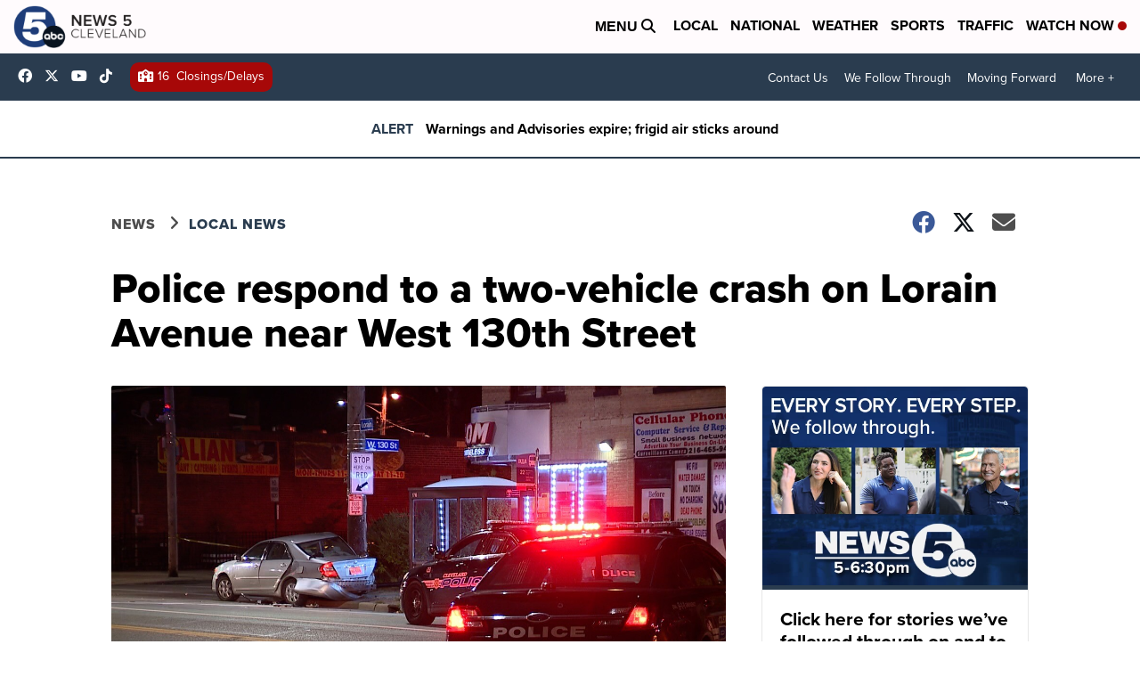

--- FILE ---
content_type: application/javascript; charset=utf-8
request_url: https://fundingchoicesmessages.google.com/f/AGSKWxWH62ulblkugy3rKbMwmzXtGophImeggcf-fbveXEcINgs4kyedUmhhTqnEyauM-Y5-dMB0J1CQJQE3HLBcuZTbmNgP-WmBTMxsI_HZ7OUnw_KMrtQRsKXq_r9z26MKufKLKkXsW_QrljfF9WEsSk37fsLmtwcFTrXEVJUUyn59AfjA75x0kIvg5RQd/_/adv_head./ad/request?/realmedia_banner./keyade.js=dynamicads&
body_size: -1288
content:
window['53ddd89c-c24b-498f-b1bc-4cb14287023a'] = true;